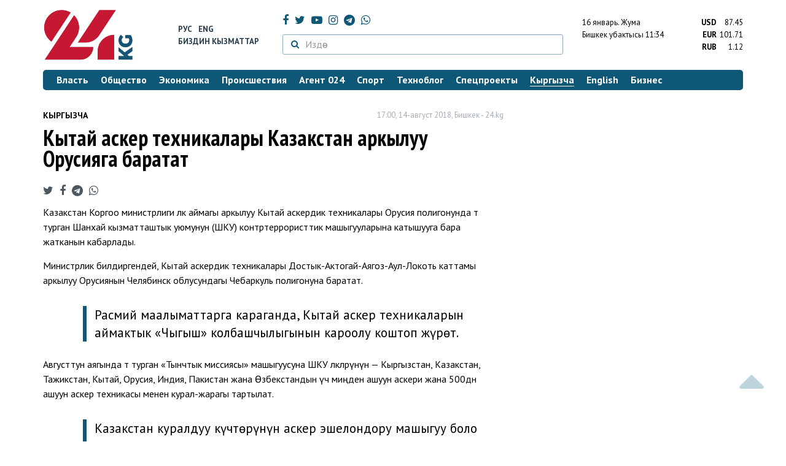

--- FILE ---
content_type: text/html; charset=UTF-8
request_url: https://24.kg/kyrgyzcha/93487_kyitay_asker_tehnikalaryi_kazakstan_arkyiluu_orusiyaga_baratat/
body_size: 12740
content:
<!DOCTYPE html> <html lang="ky-KG"> <head> <meta charset="UTF-8"> <meta name="csrf-param" content="_csrf">
<meta name="csrf-token" content="2zbQ6Josv8R6FOLa5JQycwwNHYXjuIOmynS5uG5okZyuV5jFrH7giQthlZu14FFBbl0ty6rf6-6rIIrUIA7L0Q=="> <script async src="https://www.googletagmanager.com/gtag/js?id=G-K616MXZCLM"></script> <script> window.dataLayer = window.dataLayer || []; function gtag(){dataLayer.push(arguments);} gtag('js', new Date()); gtag('config', 'G-K616MXZCLM'); </script> <title>Кытай аскер техникалары Казакстан аркылуу Орусияга баратат - | 24.KG</title> <meta http-equiv="X-UA-Compatible" content="IE=edge"> <meta name="viewport" content="width=device-width, initial-scale=1.0, minimum-scale=1.0, user-scalable=no"/> <meta name="format-detection" content="telephone=no"> <meta name="description" content="Казакстан Коргоо министрлиги өлкө аймагы аркылуу Кытай аскердик техникалары Орусия полигонунда өтө турган Шанхай кызматташтык уюмунун (ШКУ) контртеррористтик машыгууларына катышууга бара жатканын кабарлады.">
<meta name="title" content="Кытай аскер техникалары Казакстан аркылуу Орусияга баратат
">
<meta property="og:description" content="Казакстан Коргоо министрлиги өлкө аймагы аркылуу Кытай аскердик техникалары Орусия полигонунда өтө турган Шанхай кызматташтык уюмунун (ШКУ) контртеррористтик машыгууларына катышууга бара жатканын кабарлады.">
<meta property="og:title" content="Кытай аскер техникалары Казакстан аркылуу Орусияга баратат - | 24.KG">
<meta property="og:image" content="https://24.kg/files/media/151/151816.png">
<meta name="image_src" content="https://24.kg/files/media/151/151816.png">
<meta name="twitter:image:src" content="https://24.kg/files/media/151/151816.png">
<meta property="og:url" content="https://24.kg/kyrgyzcha/93487_kyitay_asker_tehnikalaryi_kazakstan_arkyiluu_orusiyaga_baratat/">
<meta property="og:type" content="article">
<meta property="og:site_name" content="24.kg">
<meta property="article:publisher" content="https://www.facebook.com/www.24.kg">
<meta property="article:published_time" content="2018-08-14T17:00:00+06:00">
<meta property="article:modified_time" content="2018-08-14T16:43:49+06:00">
<meta property="article:section" content="Кыргызча">
<meta name="twitter:description" content="Казакстан Коргоо министрлиги өлкө аймагы аркылуу Кытай аскердик техникалары Орусия полигонунда өтө турган Шанхай кызматташтык уюмунун (ШКУ) контртеррористтик машыгууларына катышууга бара жатканын кабарлады.">
<meta name="twitter:card" content="summary_large_image">
<meta name="twitter:site" content="@_24_kg">
<meta name="twitter:site:id" content="249014600">
<meta name="twitter:title" content="Кытай аскер техникалары Казакстан аркылуу Орусияга баратат
">
<meta name="googlebot" content="index">
<meta id="mref" name="referrer" content="origin">
<meta name="keywords" content="новости, новости Кыргызстана, новости Киргизии, Кыргызстан, Бишкек, новости Бишкека, Киргизия, важное, новости сегодня">
<meta name="yandex-verification" content="7ce61452432d0247">
<meta name="yandex-verification" content="ac9b98a71e767119">
<meta name="google-site-verification" content="EZHHOrSGaC9q4eF38uFeqq1kTts6aYeNxX_NCqwI2xE">
<meta property="fb:app_id" content="942470665830749">
<meta property="og:locale" content="ru_ru">
<link href="https://24.kg/kyrgyzcha/93487_kyitay_asker_tehnikalaryi_kazakstan_arkyiluu_orusiyaga_baratat/amp/" rel="amphtml">
<link href="/assets/7a772a43/images/ico/apple-touch-icon.png" rel="apple-touch-icon" sizes="72x72">
<link type="image/png" href="/assets/7a772a43/images/ico/favicon-32x32.png" rel="icon" sizes="32x32">
<link type="image/png" href="/assets/7a772a43/images/ico/favicon-16x16.png" rel="icon" sizes="16x16">
<link href="/assets/7a772a43/images/ico/manifest.json" rel="manifest">
<link href="/assets/7a772a43/images/ico/safari-pinned-tab.svg" rel="mask-icon" color="#5bbad5">
<link href="/assets/7a772a43/images/ico/favicon.ico" rel="shortcut icon">
<link rel="msapplication-config" content="/assets/7a772a43/images/ico/browserconfig.xml">
<link rel="theme-color" content="#ffffff">
<link type="application/rss+xml" href="/oshskie_sobytija/rss/" title="Ошские события" rel="alternate">
<link type="application/rss+xml" href="/vybory/rss/" title="Выборы" rel="alternate">
<link type="application/rss+xml" href="/politika/rss/" title="Политика" rel="alternate">
<link type="application/rss+xml" href="/parlament/rss/" title="Парламент" rel="alternate">
<link type="application/rss+xml" href="/ekonomika/rss/" title="Экономика" rel="alternate">
<link type="application/rss+xml" href="/obschestvo/rss/" title="Общество" rel="alternate">
<link type="application/rss+xml" href="/ljudi_i_sudby/rss/" title="Люди и судьбы" rel="alternate">
<link type="application/rss+xml" href="/bishkek_24/rss/" title="Бишкек-24" rel="alternate">
<link type="application/rss+xml" href="/velikaja_pobeda/rss/" title="Великая Победа" rel="alternate">
<link type="application/rss+xml" href="/reportazhi/rss/" title="Репортажи" rel="alternate">
<link type="application/rss+xml" href="/kriminal/rss/" title="Криминал" rel="alternate">
<link type="application/rss+xml" href="/proisshestvija/rss/" title="Происшествия" rel="alternate">
<link type="application/rss+xml" href="/biznes_info/rss/" title="Бизнес" rel="alternate">
<link type="application/rss+xml" href="/sport/rss/" title="Спорт" rel="alternate">
<link type="application/rss+xml" href="/kadry/rss/" title="Кадры" rel="alternate">
<link type="application/rss+xml" href="/kultura/rss/" title="Культура" rel="alternate">
<link type="application/rss+xml" href="/pro_kino/rss/" title="Про кино" rel="alternate">
<link type="application/rss+xml" href="/tsentralnaja_azija/rss/" title="Центральная Азия" rel="alternate">
<link type="application/rss+xml" href="/sng/rss/" title="СНГ" rel="alternate">
<link type="application/rss+xml" href="/zdorove/rss/" title="Здоровье" rel="alternate">
<link type="application/rss+xml" href="/v_mire/rss/" title="В мире" rel="alternate">
<link type="application/rss+xml" href="/tehnoblog/rss/" title="Техноблог" rel="alternate">
<link type="application/rss+xml" href="/finansy/rss/" title="Финансы" rel="alternate">
<link type="application/rss+xml" href="/eaes/rss/" title="ЕАЭС" rel="alternate">
<link type="application/rss+xml" href="/vlast/rss/" title="Власть" rel="alternate">
<link type="application/rss+xml" href="/agent_024/rss/" title="Агент 024" rel="alternate">
<link type="application/rss+xml" href="/spetsproekty/rss/" title="Спецпроекты" rel="alternate">
<link href="https://fonts.googleapis.com/css?family=PT+Sans+Narrow:400,700|PT+Sans:400,400i,700,700i|PT+Serif:400,400i,700,700i&amp;amp;subset=cyrillic" rel="stylesheet">
<link href="/assets/368fcb76aa6d9a493e9d85942ee97cf2.css?v=1663139712" rel="stylesheet"> <script>window.yaContextCb = window.yaContextCb || []</script> <script src="https://yandex.ru/ads/system/context.js" async></script> </head> <body > <div class="topBanner hidden-print"> <div class="container"> <div id="38_w8" data-ox-phs='{"36":{"min":1200},"51":{"min":992,"max":1199},"52":{"min":768,"max":991},"53":{"max":767}}'></div> </div> </div> <div class="bottomBanner hidden-print"> <div class="container"> <a href="#" class="close-banner"><i class="fa fa-times-circle-o"></i></a> <div id="38_w9" data-ox-phs='{"133":{"min":1200},"134":{"min":992,"max":1199},"135":{"min":768,"max":991},"136":{"max":767}}'></div> </div> </div> <div class="side-banners hidden-print"> <div class="side-banners-item side-banners-left"> <div id="38_w10" data-ox-phs='{"129":{"min":1200},"130":{"min":992,"max":1199},"131":{"min":768,"max":991}}'></div> </div> <div class="side-banners-item side-banners-right"> <div id="38_w11" data-ox-phs='{"132":{"min":1200},"130":{"min":992,"max":1199},"131":{"min":768,"max":991}}'></div> </div> </div> <div class="container"> <header class="row hidden-print"> <div class="col-lg-2 col-md-2 col-sm-2 col-xs-5 logo"> <a href="/"> <img class="visible-lg visible-xs" src="/assets/7a772a43/images/logo.png" alt="www.24.kg - КЫРГЫЗСТАН"><img class="visible-md" src="/assets/7a772a43/images/logo-md.png" alt="www.24.kg - КЫРГЫЗСТАН"><img class="visible-sm" src="/assets/7a772a43/images/logo-sm.png" alt="www.24.kg - КЫРГЫЗСТАН"> </a> </div> <div class="col-lg-2 col-md-2 col-sm-2 lang hidden-xs"> <div> <a href="/">Рус</a> <a href="/english/">Eng</a> </div> <div><a href="/about/services.html">Биздин кызматтар</a></div> </div> <div class="col-lg-5 col-md-4 col-sm-4 hidden-xs socCont"> <div class="social"> <a target="_blank" href="https://www.facebook.com/www.24.kg/" rel="nofollow"><i class="fa fa-facebook" aria-hidden="true"></i></a> <a target="_blank" href="https://twitter.com/_24_kg" rel="nofollow"><i class="fa fa-twitter" aria-hidden="true"></i></a> <a target="_blank" href="https://www.youtube.com/channel/UCkKzgNm1_pyPPHKigI75MoQ" rel="nofollow"><i class="fa fa-youtube-play" aria-hidden="true"></i></a> <a target="_blank" href="https://www.instagram.com/24_kg/"><i class="fa fa-instagram" aria-hidden="true"></i></a> <a target="_blank" href="https://t.me/news24kg/"><i class="fa fa-telegram" aria-hidden="true"></i></a> <a target="_blank" href="https://wa.me/996555312024"><i class="fa fa-whatsapp" aria-hidden="true"></i></a> </div> <div class="search"> <form id="w12" action="/poisk_po_sajtu/" method="get"> <div class="input-group"> <span class="input-group-btn"> <button class="btn btn-default" type="submit"> <i class="fa fa-search" aria-hidden="true"></i> </button> </span>
<input type="text" id="searchform-text" class="form-control" name="SearchForm[text]" placeholder="Издөө"> </div> </form></div> </div> <div class="col-lg-3 col-md-4 col-sm-4 col-xs-7"> <div class="lang hidden-lg hidden-md hidden-sm"> <div> <a href="/">Рус</a> <a href="/english/">Eng</a> </div> <div><a href="/about/services.html">Биздин кызматтар</a></div> </div> <div class="row"> <div class="col-xs-7 col-sm-7 col-md-8 pdr-0"> <div class="weather"> <span class="hidden-xs"> 16 январь. <span style="text-transform: capitalize;"> жума </span> </span> <span class="hidden-sm hidden-md hidden-lg"> 16 янв. <span style="text-transform: capitalize;"> жума. </span> </span><br/> <span class="hidden-sm hidden-xs">Бишкек убактысы</span> <span class="hidden-md hidden-lg">Убактысы</span> 11:34
<!-- --> </div> </div> <div class="col-xs-5 col-sm-5 col-md-4 pdl-0 text-right"> <div class="currency " id="currencies"> <div data="87.45"> <b>USD</b><span> 87.45 </span> </div> <div data="101.71"> <b>EUR</b><span> 101.71 </span> </div> <div data="1.12"> <b>RUB</b><span> 1.12 </span> </div> </div>
<div id="currencies_popover" style="display: none"> <table class="table-striped table-hover"> <tr> <td> <b>USD</b> </td> <td> <div> <span>87.45</span> </div> </td> </tr> <tr> <td> <b>EUR</b> </td> <td> <div> <span>101.71</span> </div> </td> </tr> <tr> <td> <b>RUB</b> </td> <td> <div> <span>1.12</span> </div> </td> </tr> <tr> <td> <b>KZT</b> </td> <td> <div> <span>0.17</span> </div> </td> </tr> <tr> <td> <b>UZS</b> </td> <td> <div> <span>0.01</span> </div> </td> </tr> </table>
</div> </div> </div> </div> </header> <nav class="navbar hidden-print" id="menu"> <div class="navbar-header"> <button type="button" class="navbar-toggle menuMenuButton"> <i class="fa fa-align-justify" aria-hidden="true"></i> Бөлүмдөр </button>
<button class="navbar-toggle pull-right searchButton"><i class="fa fa-search" aria-hidden="true"></i></button>
<div id="searchForm"> <div class="title"><i class="fa fa-search" aria-hidden="true"></i> Сайттан издөө <span class="close closeSearchForm"><i class="fa fa-times" aria-hidden="true"></i></span> </div> <form id="w13" action="/poisk_po_sajtu/" method="get">
<input type="text" id="searchform-text" class="form-control" name="SearchForm[text]" placeholder="Издөө"> <button type="submit" class="btn btn-default">Издөө</button> </form></div> </div> <div id="mainMenu"> <div class="title hidden-sm hidden-md hidden-lg"><i class="fa fa-bars" aria-hidden="true"></i> Бөлүмдөр <span class="close closeMainMenu"><i class="fa fa-times" aria-hidden="true"></i></span> </div> <ul class="nav navbar-nav"><li><a href="/vlast/"><span>Власть</span></a></li>
<li><a href="/obschestvo/"><span>Общество</span></a></li>
<li><a href="/ekonomika/"><span>Экономика</span></a></li>
<li><a href="/proisshestvija/"><span>Происшествия</span></a></li>
<li><a href="/agent_024/"><span>Агент 024</span></a></li>
<li><a href="/sport/"><span>Спорт</span></a></li>
<li><a href="/tehnoblog/"><span>Техноблог</span></a></li>
<li><a href="/spetsproekty/"><span>Спецпроекты</span></a></li>
<li class="active"><a href="/kyrgyzcha/"><span>Кыргызча</span></a></li>
<li><a href="/english/"><span>English</span></a></li>
<li><a href="/biznes_info/"><span>Бизнес</span></a></li></ul> </div><!-- /.navbar-collapse --> </nav> <div class="row"> <div class="col-xs-12"> <div id="38_w14" class="mgb20 hidden-print" data-ox-phs='{"37":{"min":1200},"54":{"min":992,"max":1199},"55":{"min":768,"max":991},"56":{"max":767}}'></div> <div id="38_w15" class="mgb20 hidden-print" data-ox-phs='{"112":{"min":1200},"113":{"min":992,"max":1199},"114":{"min":768,"max":991},"115":{"max":767}}'></div> </div> </div> <div class="row" id="content-wrapper"> <div class="col-sm-8 col-xs-12"> <script type="application/ld+json"> {"@context":"https:\/\/schema.org","@type":"BreadcrumbList","itemListElement":[{"@type":"ListItem","position":1,"name":"\u041a\u044b\u0440\u0433\u044b\u0437\u0447\u0430","item":"https:\/\/24.kg\/kyrgyzcha\/"},{"@type":"ListItem","position":2,"name":"\u041a\u044b\u0442\u0430\u0439 \u0430\u0441\u043a\u0435\u0440 \u0442\u0435\u0445\u043d\u0438\u043a\u0430\u043b\u0430\u0440\u044b \u041a\u0430\u0437\u0430\u043a\u0441\u0442\u0430\u043d \u0430\u0440\u043a\u044b\u043b\u0443\u0443 \u041e\u0440\u0443\u0441\u0438\u044f\u0433\u0430 \u0431\u0430\u0440\u0430\u0442\u0430\u0442\n","item":"https:\/\/24.kg\/kyrgyzcha\/93487_kyitay_asker_tehnikalaryi_kazakstan_arkyiluu_orusiyaga_baratat\/"}]} </script> <div itemscope itemtype="http://schema.org/NewsArticle" itemid="https://24.kg/kyrgyzcha/93487_kyitay_asker_tehnikalaryi_kazakstan_arkyiluu_orusiyaga_baratat/"> <meta itemprop="dateModified" content="2018-08-14\"/> <meta itemprop="headline" content="Кытай аскер техникалары Казакстан аркылуу Орусияга баратат
"/> <div class="row"> <div itemprop="articleSection" class="col-xs-4 newsCat"> <a href="/kyrgyzcha/"> Кыргызча </a> </div> <div class="col-xs-8 text-right newsDate hidden-xs"><span itemprop='datePublished' content='2018-08-14\'>17:00, 14-август 2018</span>, Бишкек - <span itemprop='publisher' itemscope itemtype='http://schema.org/Organization'><span itemprop='name'>24.kg</span><meta itemprop='address' content='720001, Республика Кыргызстан, г. Бишкек, ул.Манасчы Сагымбая, 77'><meta itemprop='telephone' content='+996 (312) 66-01-88'><span itemprop='logo' itemscope itemtype='http://schema.org/ImageObject'><link itemprop='contentUrl' href='https://24.kg/assets/7a772a43/images/logo.png'><link itemprop='url' href='https://24.kg/assets/7a772a43/images/logo.png'></span></span></div> </div> <h1 itemprop="name" class="newsTitle">Кытай аскер техникалары Казакстан аркылуу Орусияга баратат
</h1> <div class="row"> <div class="col-xs-12 newsDate hidden-sm hidden-md hidden-lg"><span itemprop='datePublished' content='2018-08-14\'>17:00, 14-август 2018</span>, Бишкек - <span itemprop='publisher' itemscope itemtype='http://schema.org/Organization'><span itemprop='name'>24.kg</span><meta itemprop='address' content='720001, Республика Кыргызстан, г. Бишкек, ул.Манасчы Сагымбая, 77'><meta itemprop='telephone' content='+996 (312) 66-01-88'><span itemprop='logo' itemscope itemtype='http://schema.org/ImageObject'><link itemprop='contentUrl' href='https://24.kg/assets/7a772a43/images/logo.png'><link itemprop='url' href='https://24.kg/assets/7a772a43/images/logo.png'></span></span></div> </div> <span itemprop='image' itemscope itemtype='http://schema.org/ImageObject'>
<meta itemprop='width' content='750'/>
<meta itemprop='height' content='565'/>
<link itemprop='contentUrl' href='https://24.kg/files/media/151/151816.png'/>
<link itemprop='url' href='https://24.kg/files/media/151/151816.png'/>
</span>
<noindex> <div class="row hidden-print"> <div class="col-xs-12 social social-links"> <a rel="nofollow" target="_blank" href="https://twitter.com/intent/tweet?text=Кытай аскер техникалары Казакстан аркылуу Орусияга баратат
&url=https://24.kg/kyrgyzcha/93487/"><i class="fa fa-twitter" aria-hidden="true"></i></a> <a rel="nofollow" target="_blank" href="https://www.facebook.com/dialog/feed?app_id=942470665830749&redirect_uri=https://24.kg/kyrgyzcha/93487/&link=https://24.kg/kyrgyzcha/93487/"><i class="fa fa-facebook" aria-hidden="true"></i></a> <a rel="nofollow" target="_blank" href="https://telegram.me/share/url?url=https://24.kg/kyrgyzcha/93487/&text=Кытай аскер техникалары Казакстан аркылуу Орусияга баратат
"><i class="fa fa-telegram" aria-hidden="true"></i></a> <a rel="nofollow" target="_blank" href="https://wa.me/?text=https://24.kg/kyrgyzcha/93487/"><i class="fa fa-whatsapp" aria-hidden="true"></i></a> </div> </div>
</noindex> <div class="cont" itemprop="articleBody"> <div class="intro intro--bold">
<p>Казакстан Коргоо министрлиги өлкө аймагы аркылуу Кытай аскердик техникалары Орусия полигонунда өтө турган Шанхай кызматташтык уюмунун (ШКУ) контртеррористтик машыгууларына катышууга бара жатканын кабарлады.</p>
</div>
<div id="article-content" class="content-floated-wrap fb-quotable">
<div class="wsw">
<p>Министрлик билдиргендей, Кытай аскердик техникалары Достык-Актогай-Аягоз-Аул-Локоть каттамы аркылуу Орусиянын Челябинск облусундагы Чебаркуль полигонуна баратат.</p>
<p>
<div class="lead sdv"><p>Расмий маалыматтарга караганда, Кытай аскер техникаларын аймактык &laquo;Чыгыш&raquo; колбашчылыгынын кароолу коштоп жүрөт.</p></div>
</p>
<p>Августтун аягында өтө турган &laquo;Тынчтык миссиясы&raquo; машыгуусуна ШКУ өлкөлөрүнүн&nbsp;&mdash; Кыргызстан, Казакстан, Тажикстан, Кытай, Орусия, Индия, Пакистан жана Өзбекстандын үч&nbsp;миңден ашуун аскери жана 500дөн ашуун аскер техникасы менен курал-жарагы тартылат.</p>
<p>
<div class="lead sdv"><p>Казакстан куралдуу күчтөрүнүн аскер эшелондору машыгуу боло турган жерге 18-август күнү чыгат.</p></div>
</p>
</div>
</div> </div>
<noindex> <div class="row hidden-print"> <div class="col-xs-12 social social-links"> <a rel="nofollow" target="_blank" href="https://twitter.com/intent/tweet?text=Кытай аскер техникалары Казакстан аркылуу Орусияга баратат
&url=https://24.kg/kyrgyzcha/93487/"><i class="fa fa-twitter" aria-hidden="true"></i></a> <a rel="nofollow" target="_blank" href="https://www.facebook.com/dialog/feed?app_id=942470665830749&redirect_uri=https://24.kg/kyrgyzcha/93487/&link=https://24.kg/kyrgyzcha/93487/"><i class="fa fa-facebook" aria-hidden="true"></i></a> <a rel="nofollow" target="_blank" href="https://telegram.me/share/url?url=https://24.kg/kyrgyzcha/93487/&text=Кытай аскер техникалары Казакстан аркылуу Орусияга баратат
"><i class="fa fa-telegram" aria-hidden="true"></i></a> <a rel="nofollow" target="_blank" href="https://wa.me/?text=https://24.kg/kyrgyzcha/93487/"><i class="fa fa-whatsapp" aria-hidden="true"></i></a> </div> </div>
</noindex> <div class="row mgb30 hidden-print"> <div class="col-xs-12 col-sm-8 newsLink">Шилтеме: <span id="article-link">https://24.kg/kyrgyzcha/93487/</span> <a href="javascript:;" class="clipboard" data-clipboard-target="#article-link" data-title="Ссылка скопирована" style="font-size: 13px" ><i class="fa fa-clipboard"></i></a> <br/> Кароо: 893 </div> <div class="col-xs-12 col-sm-4 text-right newsPrintLink"> <a href="javascript:window.print();"><i class="fa fa-print" aria-hidden="true"></i> Басууга </a> </div> </div>
</div>
<div class="row"> <div class="col-lg-12"> <div id="38_w0" class="mgb40 hidden-print" data-ox-phs='{"50":{"min":1200},"93":{"min":992,"max":1199},"94":{"min":768,"max":991},"95":{"max":767}}'></div> </div>
</div>
<div class="row"> <div class="col-lg-12"> <div id="38_w1" class="mgb40 hidden-print" data-ox-phs='{"141":{"min":1200},"142":{"min":992,"max":1199},"143":{"min":768,"max":991},"144":{"max":767}}'></div> </div>
</div> <div class="row lineNews mgb40 hidden-print"> <div class="col-xs-12"> <div class="lineTitle"> Теги <div class="line" style="margin-bottom: 10px;"></div> </div> </div> <div class="col-xs-12"> <div class="one"> <div class="title"> <a data-pjax="0" href="/kyrgyzcha/345510_kyitay_onor_jay_robottorun_ornotuu_boyuncha_duynoluk_lider_bolup_kaldyi/"><span>Кытай өнөр жай роботторун орнотуу боюнча дүйнөлүк лидер болуп калды
</span></a> <a data-pjax="0" href="/kyrgyzcha/345510_kyitay_onor_jay_robottorun_ornotuu_boyuncha_duynoluk_lider_bolup_kaldyi/" title="фото"><i class="fa fa-camera" aria-hidden="true"></i></a> </div> </div> <div class="one"> <div class="title"> <a data-pjax="0" href="/kyrgyzcha/344032_kyitayda_jazasyin_otop_jatkan_kyirgyizstandyin_jaranyi_mekenine_kaytaryildyi/"><span>Кытайда жазасын өтөп жаткан Кыргызстандын жараны мекенине кайтарылды
</span></a> </div> </div> <div class="one"> <div class="title"> <a data-pjax="0" href="/kyrgyzcha/341971_kyitay_orusiya_jarandaryina_ubaktyiluu_vizasyiz_kiruugo_uruksat_beret/"><span>Кытай Орусия жарандарына убактылуу визасыз кирүүгө уруксат берет
</span></a> <a data-pjax="0" href="/kyrgyzcha/341971_kyitay_orusiya_jarandaryina_ubaktyiluu_vizasyiz_kiruugo_uruksat_beret/" title="фото"><i class="fa fa-camera" aria-hidden="true"></i></a> </div> </div> <div class="one"> <div class="title"> <a data-pjax="0" href="/kyrgyzcha/337232_kyitay_parlamentinin_toragasyi_kyirgyizstanga_rasmiy_ishsaparyi_menen_keldi/"><span>Кытай парламентинин төрагасы Кыргызстанга расмий иш&nbsp;сапары менен келди
</span></a> <a data-pjax="0" href="/kyrgyzcha/337232_kyitay_parlamentinin_toragasyi_kyirgyizstanga_rasmiy_ishsaparyi_menen_keldi/" title="фото"><i class="fa fa-camera" aria-hidden="true"></i></a> </div> </div> <div class="one"> <div class="title"> <a data-pjax="0" href="/kyrgyzcha/337183_bugun_kyitay_parlamentinin_toragasyi_kyirgyizstanga_kelet/"><span>Бүгүн Кытай парламентинин төрагасы Кыргызстанга келет
</span></a> </div> </div> <div class="one"> <div class="title"> <a data-pjax="0" href="/kyrgyzcha/324187_kyitayda_hirurgiyanyin_taryihyinda_birinchi_jolu_chochkonun_booru_adamga_salyindyi/"><span>Кытайда хирургиянын тарыхында биринчи жолу чочконун боору адамга салынды
</span></a> </div> </div> <div class="one"> <div class="title"> <a data-pjax="0" href="/kyrgyzcha/323019_kyirgyizstan_menen_kyitay_sooda_jugurtuunu_45mlrd_dollarga_jetkiruunu_kozdop_jatat/"><span>Кыргызстан менен Кытай соода жүгүртүүнү 45&nbsp;млрд долларга жеткирүүнү көздөп жатат
</span></a> </div> </div> <div class="one"> <div class="title"> <a data-pjax="0" href="/kyrgyzcha/322014_kyitay_2050-jyilga_cheyin_jasalma_kundu_uchuruunu_kaalayt/"><span>Кытай 2050-жылга чейин &laquo;Жасалма Күндү&raquo; учурууну каалайт
</span></a> <a data-pjax="0" href="/kyrgyzcha/322014_kyitay_2050-jyilga_cheyin_jasalma_kundu_uchuruunu_kaalayt/" title="фото"><i class="fa fa-camera" aria-hidden="true"></i></a> </div> </div> <div class="one"> <div class="title"> <a data-pjax="0" href="/kyrgyzcha/319271_biz_daushunday_kurabyiz_prezident_kyitaydagyi_lyija_kurortuna_suktandyi/"><span>Биз да&nbsp;ушундай курабыз! Президент Кытайдагы лыжа курортуна суктанды
</span></a> <a data-pjax="0" href="/kyrgyzcha/319271_biz_daushunday_kurabyiz_prezident_kyitaydagyi_lyija_kurortuna_suktandyi/" title="видео"><i class="fa fa-youtube-play" aria-hidden="true"></i></a> </div> </div> <div class="one"> <div class="title"> <a data-pjax="0" href="/kyrgyzcha/319238_sadyir_japarov_IXkyishkyi_aziya_oyundaryinyin_achyilyish_azemine_katyishtyi/"><span>Садыр Жапаров IX&nbsp;Кышкы Азия оюндарынын ачылыш аземине катышты
</span></a> <a data-pjax="0" href="/kyrgyzcha/319238_sadyir_japarov_IXkyishkyi_aziya_oyundaryinyin_achyilyish_azemine_katyishtyi/" title="фото"><i class="fa fa-camera" aria-hidden="true"></i></a> </div> </div> </div> </div>
<div class="row"> <div class="col-xs-12"> <div id="38_w2" class="mgb20 hidden-print" data-ox-phs='{"96":{"min":1200},"97":{"min":992,"max":1199},"98":{"min":768,"max":991},"99":{"max":767}}'></div> </div>
</div>
<div class="row"> <div class="col-xs-12"> <div id="38_w3" class="mgb20 hidden-print" data-ox-phs='{"100":{"min":1200},"101":{"min":992,"max":1199},"102":{"min":768,"max":991},"103":{"max":767}}'></div> </div>
</div> </div> <div class="col-sm-4 hidden-xs hidden-print"> <div id="38_w4" class="mgb40 hidden-print" data-ox-phs='{"47":{"min":1200},"84":{"min":992,"max":1199},"85":{"min":768,"max":991},"86":{"max":767}}'></div> <div id="38_w5" class="mgb40 hidden-print" data-ox-phs='{"48":{"min":1200},"87":{"min":992,"max":1199},"88":{"min":768,"max":991},"89":{"max":767}}'></div> <div id="scrollable-banners"> <div id="38_w6" class="mgb40 hidden-print" data-ox-phs='{"49":{"min":1200},"90":{"min":992,"max":1199},"91":{"min":768,"max":991},"92":{"max":767}}'></div><div id="38_w7" class="mgb40 hidden-print" data-ox-phs='{"137":{"min":1200},"138":{"min":992,"max":1199},"139":{"min":768,"max":991},"140":{"max":767}}'></div> </div> </div> </div> <div class="hidden-print">
<div class="row"> <div class="col-xs-12"> <div class="lineTitle"> Эң көп окулган жаңылыктар <div class="line"></div> </div> </div>
</div>
<div class="row blockNews"> <div class="row"> <div class="col-sm-3 col-xs-6 "> <a href="/kyrgyzcha/357491_ramazan_2026_kyirgyizstanda_yiyyik_orozo_ayyi_kachan_bashtalat/" class="title"> <img src="/thumbnails/112c6/e48ee/418905_w263_h198.jpg" alt="Рамазан &amp;minus;2026: Кыргызстанда ыйык Орозо айы качан башталат?
"> <span>Рамазан &minus;2026: Кыргызстанда ыйык Орозо айы качан башталат?
</span> </a> </div> <div class="col-sm-3 col-xs-6 "> <a href="/kyrgyzcha/357684_tim_akshnyin_janyi_viza_talaptaryi_biznestin_onugushuno_toskool_boluuda/" class="title"> <img src="/thumbnails/5fdef/8a6a6/419376_w263_h198.jpg" alt="ТИМ: &amp;laquo;АКШнын жаңы виза талаптары бизнестин өнүгүшүнө тоскоол болууда&amp;raquo;
"> <span>ТИМ: &laquo;АКШнын жаңы виза талаптары бизнестин өнүгүшүнө тоскоол болууда&raquo;
</span> </a> </div> <div class="col-xs-12 visible-xs"></div> <div class="col-sm-3 col-xs-6 "> <a href="/kyrgyzcha/357469_maltada_48jashtagyi_kyirgyiz_ayal_suuga_chogup_kaza_boldu/" class="title"> <img src="/thumbnails/ecde1/46b3f/418944_w263_h198.jpg" alt="Мальтада 48&amp;nbsp;жаштагы кыргыз аял сууга чөгүп, каза болду
"> <span>Мальтада 48&nbsp;жаштагы кыргыз аял сууга чөгүп, каза болду
</span> </a> </div> <div class="col-sm-3 col-xs-6 "> <a href="/kyrgyzcha/357688_bishkektin_jyiluuluk_elektr_borboru_shtattyik_rejimde_ishtep_jatat/" class="title"> <img src="/thumbnails/1b78e/c69f2/419098_w263_h198.jpeg" alt="Бишкектин Жылуулук электр борбору штаттык режимде иштеп жатат
"> <span>Бишкектин Жылуулук электр борбору штаттык режимде иштеп жатат
</span> </a> </div> <div class="col-xs-12 visible-xs"></div> </div> </div>
<div class="row hidden-xs hidden-sm"> <div class="col-xs-12"> <!-- SVK-Native --> <script type="text/javascript" data-key="0314ae78de42f6db7888cb0aa9e0b80e"> (function(w, a) { (w[a] = w[a] || []).push({ 'script_key': '0314ae78de42f6db7888cb0aa9e0b80e', 'settings': { 'w': 16313 } }); if(!window['_SVKNative_embed']) { var node = document.createElement('script'); node.type = 'text/javascript'; node.async = true; node.src = '//widget.svk-native.ru/js/embed.js'; (document.getElementsByTagName('head')[0] || document.getElementsByTagName('body')[0]).appendChild(node); } else { window['_SVKNative_embed'].initWidgets(); } })(window, '_svk_n_widgets'); </script> <!-- /SVK-Native --> </div>
</div>
<div class="row hidden-md hidden-lg"> <div class="col-xs-12"> <!-- SVK-Native --> <script type="text/javascript" data-key="3b86e315ae7833fe33a2bcdc954aacee"> (function(w, a) { (w[a] = w[a] || []).push({ 'script_key': '3b86e315ae7833fe33a2bcdc954aacee', 'settings': { 'w': 16314 } }); if(!window['_SVKNative_embed']) { var node = document.createElement('script'); node.type = 'text/javascript'; node.async = true; node.src = '//widget.svk-native.ru/js/embed.js'; (document.getElementsByTagName('head')[0] || document.getElementsByTagName('body')[0]).appendChild(node); } else { window['_SVKNative_embed'].initWidgets(); } })(window, '_svk_n_widgets'); </script> <!-- /SVK-Native --> </div>
</div> </div> </div> <footer class="footer"> <div class="container"> <ul class="nav hidden-print"><li><a href="/vlast/">Власть</a></li>
<li><a href="/obschestvo/">Общество</a></li>
<li><a href="/ekonomika/">Экономика</a></li>
<li><a href="/proisshestvija/">Происшествия</a></li>
<li><a href="/sport/">Спорт</a></li>
<li><a href="/whatsapp/">Агент 024</a></li>
<li><a href="/tehnoblog/">Техноблог</a></li>
<li class="active"><a href="/kyrgyzcha/">Кыргызча</a></li>
<li><a href="/english/">English</a></li>
<li><a href="/biznes_info/">Бизнес</a></li>
<li><a href="/video/">Видео</a></li></ul> <div class="row"> <div class="col-lg-9 col-md-9 col-sm-8 col-xs-12"> <div class="contact"> <div><i class="fa fa-phone" aria-hidden="true"></i><span>Телефон <a href="callto://+996312660188">+996 (312) 66-01-88</a></span></div> <div><i class="fa fa-envelope" aria-hidden="true"></i><span>Кат куржуну <a href="mailto:info@24.kg">info@24.kg</a></span> </div> </div> </div> <div class="col-lg-3 col-md-3 col-sm-4 hidden-xs hidden-print text-right"> <a href="https://yandex.ru/cy?base=0&amp;host=24.kg"><img src="//www.yandex.ru/cycounter?24.kg" width="88" height="31" alt="Индекс цитирования" border="0"/></a>. <!-- Yandex.Metrika informer --> <a href="https://metrika.yandex.ru/stat/?id=22715299&amp;from=informer" target="_blank" rel="nofollow"><img src="//informer.yandex.ru/informer/22715299/3_0_FFFFFFFF_FFFFFFFF_0_pageviews" style="width:88px; height:31px; border:0;" alt="Яндекс.Метрика" title="Яндекс.Метрика: данные за сегодня (просмотры, визиты и уникальные посетители)"/></a> <!-- /Yandex.Metrika informer --> <!-- Yandex.Metrika counter --> <noscript> <div><img src="//mc.yandex.ru/watch/22715299" style="position:absolute; left:-9999px;" alt=""/> </div> </noscript> <!-- /Yandex.Metrika counter --> </div> </div> <div class="row copy"> <div class="col-xs-12"> «24.kg» МА. Баардык укуктар корголгон. Веб-сайтта жайгаштырылган маалыматтар жеке колдонуу үчүн гана. «24.kg» маалымат агентигинен кагаз жүзүндө уруксатсыз маалыматтарды таркатууга болбойт. +18 <br/><br/> Кыргызстан, 720001, г. Бишкек, ул.Манасчы Сагымбая, 77 +996 312 660188 </div> </div> </div> <div class="visible-xs"></div> </footer> <div id="scroller" class="hidden-print"> <i class="fa fa-caret-up"></i> </div> <div id="38_w16" class="flscrn" data-ox-phs='{"145":{"min":1200},"146":{"min":992,"max":1199},"147":{"min":768,"max":991},"148":{"max":767}}'></div> <div style="display:none;"> <script language="javascript" type="text/javascript"> java = "1.0"; java1 = "" + "refer=" + escape(document.referrer) + "&amp;page=" + escape(window.location.href); document.cookie = "astratop=1; path=/"; java1 += "&amp;c=" + (document.cookie ? "yes" : "now"); </script> <script language="javascript1.1" type="text/javascript"> java = "1.1"; java1 += "&amp;java=" + (navigator.javaEnabled() ? "yes" : "now"); </script> <script language="javascript1.2" type="text/javascript"> java = "1.2"; java1 += "&amp;razresh=" + screen.width + 'x' + screen.height + "&amp;cvet=" + (((navigator.appName.substring(0, 3) == "Mic")) ? screen.colorDepth : screen.pixelDepth); </script> <script language="javascript1.3" type="text/javascript">java = "1.3"</script> <script language="javascript" type="text/javascript"> java1 += "&amp;jscript=" + java + "&amp;rand=" + Math.random(); document.write("<a href='//www.net.kg/stat.php?id=1839&amp;fromsite=1839' target='_blank'>" + "<img src='//www.net.kg/img.php?id=1839&amp;" + java1 + "' border='0' alt='WWW.NET.KG' width='0' height='0' /></a>"); </script> <noscript> <a href='//www.net.kg/stat.php?id=1839&amp;fromsite=1839' target='_blank'><img src="//www.net.kg/img.php?id=1839" border='0' alt='WWW.NET.KG' width='0' height='0'/></a> </noscript> </div> <div class="widget-last-news" data-state="closed"> <div class="container widget-last-news-inner"> <div class="row lineNews"> <div class="hidden-xs hidden-sm col-md-2"> <div class="lineTitle"> <a href="/">Жаңылыктар</a> </div> </div> <div class="col-xs-12 col-md-10"> <a href="#" title="Показать ещё" class="widget-last-news-toggler fa fa-angle-down"></a> <div class="widget-last-news-list"> <div class="lineDate"> 16-январь, жума </div> <div class="one"> <div class="time">11:18</div> <div class="title"> <a data-pjax="0" href="/kyrgyzcha/358116_ozbekstandan_tashyilyip_kelgen_mal_tuzu_kyirgyizstanga_kirgizilgen_jok/" class="title-link"> <span class="full">Өзбекстандан ташылып келген мал тузу Кыргызстанга киргизилген жок
</span> <span class="short">Өзбекстандан ташылып келген мал тузу Кыргызстанга кирги...</span> </a> </div> </div> <div class="one"> <div class="time">11:06</div> <div class="title"> <a data-pjax="0" href="/kyrgyzcha/358109_bishkektin_ayryim_rayondorunda_suu_ochurulot/" class="title-link"> <span>Бишкектин айрым райондорунда суу өчүрүлөт
</span> </a> <a data-pjax="0" href="/kyrgyzcha/358109_bishkektin_ayryim_rayondorunda_suu_ochurulot/" title="фото"><i class="fa fa-camera" aria-hidden="true"></i></a> </div> </div> <div class="one"> <div class="time">10:39</div> <div class="title"> <a data-pjax="0" href="/kyrgyzcha/358094_okuuchuga_kol_kotorgon_ministrlik_jeke_kozomolgo_alyip_terishtiruu_bashtaldyi/" class="title-link"> <span>Окуучуга кол көтөргөн. Министрлик жеке көзөмөлгө алып, териштирүү башталды
</span> </a> <a data-pjax="0" href="/kyrgyzcha/358094_okuuchuga_kol_kotorgon_ministrlik_jeke_kozomolgo_alyip_terishtiruu_bashtaldyi/" title="видео"><i class="fa fa-youtube-play" aria-hidden="true"></i></a> </div> </div> <div class="one"> <div class="time">10:17</div> <div class="title"> <a data-pjax="0" href="/kyrgyzcha/358085_byiltyir_bishkektegi_tamaktanuu_jaylaryina_233_million_som_ayyip_pul_salyingan/" class="title-link"> <span>Былтыр Бишкектеги тамактануу жайларына 23,3 миллион сом айып пул салынган
</span> </a> </div> </div> <div class="one"> <div class="time">10:09</div> <div class="title"> <a data-pjax="0" href="/kyrgyzcha/358078_bishkektegi_massalyik_uulanuu23jabyirlanuuchu_meditsinalyik_jardamga_kayryildyi/" class="title-link"> <span>Бишкектеги массалык уулануу. 23 жабырлануучу медициналык жардамга кайрылды
</span> </a> </div> </div> <div class="one hidden-xs hidden-sm"> <div class="time">10:02</div> <div class="title"> <a data-pjax="0" href="/kyrgyzcha/358068_ashuularyindagyi_abal_aytyildyi_jol_achyik_kattam_bar/" class="title-link"> <span>Ашууларындагы абал айтылды: Жол ачык, каттам бар
</span> </a> <a data-pjax="0" href="/kyrgyzcha/358068_ashuularyindagyi_abal_aytyildyi_jol_achyik_kattam_bar/" title="фото"><i class="fa fa-camera" aria-hidden="true"></i></a> </div> </div> <div class="one hidden-xs hidden-sm"> <div class="time">09:34</div> <div class="title"> <a data-pjax="0" href="/kyrgyzcha/358057_bugunku_dollardyin_kursu/" class="title-link"> <span>Бүгүнкү доллардын курсу
</span> </a> </div> </div> <div class="one hidden-xs hidden-sm"> <div class="time">09:27</div> <div class="title"> <a data-pjax="0" href="/kyrgyzcha/358053_bishkekte_massalyik_turdo_tamak-ashtan_uulanuu_tez_tatyim_jayyi_jabyildyi/" class="title-link"> <span>Бишкекте массалык түрдө тамак-аштан уулануу. Тез татым жайы жабылды
</span> </a> <a data-pjax="0" href="/kyrgyzcha/358053_bishkekte_massalyik_turdo_tamak-ashtan_uulanuu_tez_tatyim_jayyi_jabyildyi/" title="фото"><i class="fa fa-camera" aria-hidden="true"></i></a> <a data-pjax="0" href="/kyrgyzcha/358053_bishkekte_massalyik_turdo_tamak-ashtan_uulanuu_tez_tatyim_jayyi_jabyildyi/" title="видео"><i class="fa fa-youtube-play" aria-hidden="true"></i></a> </div> </div> <div class="one hidden-xs hidden-sm"> <div class="time">09:00</div> <div class="title"> <a data-pjax="0" href="/kyrgyzcha/358037_aytyish-2026_bayge_fondu_2mln_som_12tokmo_akyin_atsalyishat/" class="title-link"> <span>«Айтыш-2026»: Байге фонду 2 млн сом, 12 төкмө акын ат салышат
</span> </a> </div> </div> <div class="one hidden-xs hidden-sm"> <div class="time">08:30</div> <div class="title"> <a data-pjax="0" href="/kyrgyzcha/358036_temperatura_28graduska_cheyin_tomondoyt_kyirgyizstanda_suuk_aba_yirayyi_kutuluudo/" class="title-link"> <span>Температура −28 градуска чейин төмөндөйт: Кыргызстанда суук аба ырайы күтүлүүдө
</span> </a> </div> </div> </div> </div> </div> </div> </div> <script src="/assets/cf237608c3250a952ef56665ce15299e.js?v=1663139711"></script>
<script src="/assets/be6abd9f/src/jquery.autocomplete.js?v=1654115673"></script>
<script src="//ox.24.kg/www/delivery/spcjs.php?id=2&amp;amp;target=_blank"></script>
<script src="/assets/ea6eda4/js/render.js?v=1570777467"></script>
<script>(function(i,s,o,g,r,a,m){i['GoogleAnalyticsObject']=r;i[r]=i[r]||function(){
(i[r].q=i[r].q||[]).push(arguments)},i[r].l=1*new Date();a=s.createElement(o),
m=s.getElementsByTagName(o)[0];a.async=1;a.src=g;m.parentNode.insertBefore(a,m)
})(window,document,'script','//www.google-analytics.com/analytics.js','ga');
ga('create', 'UA-29049490-1', 'auto');
ga('send', 'pageview');
ga('require', 'displayfeatures'); (function (d, w, c) { (w[c] = w[c] || []).push(function () { try { w.yaCounter22715299 = new Ya.Metrika({ id: 22715299, webvisor: true, clickmap: true, trackLinks: true, accurateTrackBounce: true }); } catch (e) { } }); var n = d.getElementsByTagName("script")[0], s = d.createElement("script"), f = function () { n.parentNode.insertBefore(s, n); }; s.type = "text/javascript"; s.async = true; s.src = (d.location.protocol == "https:" ? "https:" : "http:") + "//mc.yandex.ru/metrika/watch.js"; if (w.opera == "[object Opera]") { d.addEventListener("DOMContentLoaded", f, false); } else { f(); } })(document, window, "yandex_metrika_callbacks");</script>
<script>jQuery(function ($) { $('.social-links a').on('click', function(e){ e.preventDefault(); window.open($(this).attr('href'),'', 'menubar=no,toolbar=no,resizable=yes,scrollbars=yes,height=600,width=600'); });
jQuery('#w12').yiiActiveForm([{"id":"searchform-text","name":"text","container":".field-searchform-text","input":"#searchform-text","validate":function (attribute, value, messages, deferred, $form) {yii.validation.string(value, messages, {"message":"Искать по фразе must be a string.","skipOnEmpty":1});}}], []);
jQuery('#w13').yiiActiveForm([{"id":"searchform-text","name":"text","container":".field-searchform-text","input":"#searchform-text","validate":function (attribute, value, messages, deferred, $form) {yii.validation.string(value, messages, {"message":"Искать по фразе must be a string.","skipOnEmpty":1});}}], []);
});</script> <div id="css-loaded"></div> </body> </html>